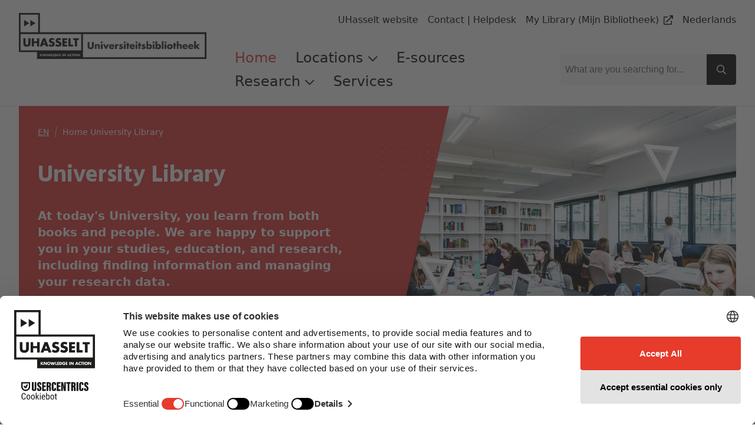

--- FILE ---
content_type: text/html; charset=utf-8
request_url: https://www.uhasselt.be/en/university-library
body_size: 94225
content:
<!DOCTYPE html>

<html lang="en">

<head prefix="og: http://ogp.me/ns#">
    
        <script src="https://web.cmp.usercentrics.eu/modules/autoblocker.js">
            </script>
    
    <script id="usercentrics-cmp" data-settings-id="0Ub36Mj3mp-yS8" data-language="en" async src="https://web.cmp.usercentrics.eu/ui/loader.js">
    </script>

    <!-- safelist: privacyButton -->
    
<meta charset="UTF-8">
<meta http-equiv="x-ua-compatible"
      content="ie=edge">
<meta name="viewport"
      content="width=device-width, initial-scale=1" />

<title>
    University Library - UHasselt
</title>

    <meta content="At today&#x27;s University, you learn from both books and people. We are happy to support you in your studies, education, and research, including finding information and managing your research data." name="description">

<link rel="canonical" href="https://www.uhasselt.be/en/university-library">

    <meta name="robots"
          content="noindex, nofollow">

<meta property="og:locale"
      content="en_US" />
<meta property="og:type"
      content="article" />
<meta property="og:url"
      content="https://www.uhasselt.be/en/university-library" />
<meta property="og:site_name"
      content="UHasselt" />
<meta property="og:title"
      content="University Library - UHasselt" />

    <meta property="og:description"
          content="At today&#x27;s University, you learn from both books and people. We are happy to support you in your studies, education, and research, including finding information and managing your research data." />

    <meta property="og:image"
          content="https://www.uhasselt.be/media/utjlnxn4/2de_moment_vernieuwde_bib_07.jpg?width=600&height=315" />
    <meta class="swiftype"
          name="image"
          data-type="enum"
          content="https://www.uhasselt.be/media/utjlnxn4/2de_moment_vernieuwde_bib_07.jpg?width=600&height=315" />
    <meta property="og:image:width"
          content="600" />
    <meta property="og:image:height"
          content="315" />

<meta name="twitter:card"
      content="summary_large_image">
<meta name="twitter:site"
      content="@uhasselt">
<meta name="twitter:title"
      content="University Library - UHasselt">

    <meta name="twitter:description"
          content="At today&#x27;s University, you learn from both books and people. We are happy to support you in your studies, education, and research, including finding information and managing your research data.">

    <meta name="twitter:image"
          content="https://www.uhasselt.be/media/utjlnxn4/2de_moment_vernieuwde_bib_07.jpg?width=1200&height=627">


    <link rel="icon" sizes="32x32" href="/media/ipqjpjbk/favicon_uhasselt.jpg?width=32&amp;height=32">
    <link rel="icon" sizes="57x57" href="/media/ipqjpjbk/favicon_uhasselt.jpg?width=57&amp;height=57">
    <link rel="icon" sizes="76x76" href="/media/ipqjpjbk/favicon_uhasselt.jpg?width=76&amp;height=76">
    <link rel="icon" sizes="96x96" href="/media/ipqjpjbk/favicon_uhasselt.jpg?width=96&amp;height=96">
    <link rel="icon" sizes="128x128" href="/media/ipqjpjbk/favicon_uhasselt.jpg?width=128&amp;height=128">
    <link rel="icon" sizes="192x192" href="/media/ipqjpjbk/favicon_uhasselt.jpg?width=192&amp;height=192">
    <link rel="icon" sizes="228x228" href="/media/ipqjpjbk/favicon_uhasselt.jpg?width=228&amp;height=228">
    <link rel="shortcut icon" sizes="196x196" href="/media/ipqjpjbk/favicon_uhasselt.jpg?width=196&amp;height=196">
    <link rel="apple-touch-icon" sizes="120x120" href="/media/ipqjpjbk/favicon_uhasselt.jpg?width=120&amp;height=120">
    <link rel="apple-touch-icon" sizes="152x152" href="/media/ipqjpjbk/favicon_uhasselt.jpg?width=152&amp;height=152">
    <link rel="apple-touch-icon" sizes="180x180" href="/media/ipqjpjbk/favicon_uhasselt.jpg?width=180&amp;height=180">


    <link rel="stylesheet" media="screen" href="/assets/css/styles.css?v=sld6sUzCcKtI_p0wDERz84CmJdGsWlKPmX0tgNEP3Mo">
    <link rel="stylesheet" media="print" href="/assets/css/print.css?v=PS_BEuBi6kzJgR-NURcCZTEGgye0s7TEDTEphHbM3mg">
    
        <!-- Google Tag Manager -->
        <script type="text/plain" data-usercentrics="Google Tag Manager">
            (function (w, d, s, l, i) {
                w[l] = w[l] || []; w[l].push({
                    'gtm.start':
                        new Date().getTime(), event: 'gtm.js'
                }); var f = d.getElementsByTagName(s)[0],
                    j = d.createElement(s), dl = l != 'dataLayer' ? '&l=' + l : ''; j.async = true; j.src =
                    'https://www.googletagmanager.com/gtm.js?id=' + i + dl; f.parentNode.insertBefore(j, f);
            })(window, document, 'script', 'dataLayer', 'GTM-MJGB79');</script>
        <!-- End Google Tag Manager -->

</head>

<body class="dt-institutehome did-1344 add-padding publiek">
    
        <!-- Google Tag Manager (noscript) -->
        <noscript>
            <iframe src="https://www.googletagmanager.com/ns.html?id=GTM-MJGB79"
                    height="0" width="0" style="display:none;visibility:hidden">
            </iframe>
        </noscript>
        <!-- End Google Tag Manager (noscript) -->


    



    <div id="uhasselt-page">
        

<div class="nav-desktop-wrapper">
    <nav class="nav-desktop uhasselt-container"
         id="nav-dekstop-search">
        <div class="nav-wrapper">
            <div class="logo-wrapper">
                <a class="logo"
                   href="/en/university-library">
                        <img src="/media/tmcjrgwg/u1.png"
                             alt="logo">
                </a>
            </div>
            <div class="type-utils-wrapper no-underline">
                <ul class="type-nav">
                </ul>

                <ul class="util-nav">
                        <li class="">
                            

    <a href="/en"
       class="link"
       aria-label="UHasselt website"
       title="UHasselt website"
       alt="UHasselt website"
            >
        
            <span class="text">UHasselt website</span>
        
        </a>

                        </li>
                        <li class="">
                            

    <a href="/en/university-library/contact-information"
       class="link"
       aria-label="Contact | Helpdesk"
       title="Contact | Helpdesk"
       alt="Contact | Helpdesk"
            >
        
            <span class="text">Contact | Helpdesk</span>
        
        </a>

                        </li>
                        <li class="">
                            

    <a href="https://anet.be/desktop/uhasselt/eusagn/E"
       class="link"
       aria-label="My Library (Mijn Bibliotheek)"
       title="My Library (Mijn Bibliotheek)"
       alt="My Library (Mijn Bibliotheek)"
     rel="noopener noreferrer"      target="_blank"     >
        
            <span class="text">My Library (Mijn Bibliotheek)</span>

    <span class="icon far fa-external-link"></span>
        
        </a>

                        </li>
                        <li class="">
                            

    <a href="/nl/universiteitsbibliotheek"
       class="link"
       aria-label="Nederlands"
       title="Nederlands"
       alt="Nederlands"
            >
        
            <span class="text">Nederlands</span>
        
        </a>

                        </li>
                </ul>
            </div>
            <div class="main-wrapper">
                <ul class="page-nav">
                            <li class="level-1 active">
                                <a href="/en/university-library">
                                    Home
                                </a>
                            </li>
                            <li class="level-1">
                                <input type="checkbox"
                                       id="page-nav-checkbox20298404"
                                       class="page-nav-checkbox">
                                <label for="page-nav-checkbox20298404"
                                       class="page-nav-label">
                                    Locations
                                    
    <span class="icon far fa-chevron-down fa-xs"></span>

                                </label>
                                <div class="page-nav-sub">
                                    <ul>
                                            <li class="level-2">
                                                <a href="/en/university-library/about-campus-library-diepenbeek">
                                                    
    <span class="icon fas fa-caret-right fa-xs"></span>
Campus Library
                                                </a>
                                            </li>
                                            <li class="level-2">
                                                <a href="/en/university-library/law-library-limburg">
                                                    
    <span class="icon fas fa-caret-right fa-xs"></span>
Law Library
                                                </a>
                                            </li>
                                    </ul>
                                </div>
                            </li>
                            <li class="level-1">
                                <a href="/en/university-library/e-sources">
                                    E-sources
                                </a>
                            </li>
                            <li class="level-1">
                                <input type="checkbox"
                                       id="page-nav-checkbox1248532"
                                       class="page-nav-checkbox">
                                <label for="page-nav-checkbox1248532"
                                       class="page-nav-label">
                                    Research
                                    
    <span class="icon far fa-chevron-down fa-xs"></span>

                                </label>
                                <div class="page-nav-sub">
                                    <ul>
                                            <li class="level-2">
                                                <a href="/en/university-library/research/publishing-open-access">
                                                    
    <span class="icon fas fa-caret-right fa-xs"></span>
Publishing &amp; Open Access
                                                </a>
                                            </li>
                                            <li class="level-2">
                                                <a href="/en/university-library/research/research-data-management">
                                                    
    <span class="icon fas fa-caret-right fa-xs"></span>
Research Data Management
                                                </a>
                                            </li>
                                            <li class="level-2">
                                                <a href="https://documentserver.uhasselt.be/" target="_blank">
                                                    
    <span class="icon fas fa-caret-right fa-xs"></span>
Document Server @ UHasselt
                                                </a>
                                            </li>
                                            <li class="level-2">
                                                <a href="https://www.uhasselt.be/en/research" target="_blank">
                                                    
    <span class="icon fas fa-caret-right fa-xs"></span>
Research @ UHasselt
                                                </a>
                                            </li>
                                    </ul>
                                </div>
                            </li>
                            <li class="level-1">
                                <a href="/en/university-library/support/services">
                                    Services
                                </a>
                            </li>

                </ul>
                

<div class="search-field">
    
<span class="form-input-wrapper ">
    <input type="text"
     name="q"      id="checkbox-5c1490099e0140cf9850715c7c2363b9"     placeholder="What are you searching for..."
    class="form-input st-default-search-input"
     
        >


    
    <span class="icon far fa-times form-input-error-icon"></span>


    
    <span class="icon far fa-check form-input-valid-icon"></span>

</span>


    
<button  class="button main-search-button st-search-show-outputs button-noframe" type="submit" title="Search button" >        <span>

    <span class="icon far fa-search"></span>
        </span>
</button>

</div>

            </div>

        </div>
    </nav>
</div>
<div class="nav-desktop-mobile">
    <a class="mobile-logo"
       href="/en/university-library">
            <img src="/media/tmcjrgwg/u1.png"
                 alt="logo">
    </a>
    <a id="nav-toggle-search"
       href="#nav-mobile">
        
    <span class="icon far fa-search"></span>

    </a>
</div>


        <div id="uhasselt-content" data-sticky-container>
            <div class="tpl-standard-page">
    
<script type="text/javascript" data-usercentrics="ignore">

    var rtime;
    var timeout = false;
    var delta = 200;

    // function
    function setImageSize() {
        const img = document.querySelector('.content-header .wrap-image .desktop-image img')
        if (img) {
            const imgSrc = img.src.replace(/&width=(.*)&height=(.*)/, '');
            const { width, height } = img.getClientRects()[0];
            img.src = `${imgSrc}&width=${width}&height=${height}`
        }
    }

    // function
    function onResize() {
        rtime = new Date();
        if (timeout === false) {
            timeout = true;
            setTimeout(resizeEnd, delta);
        }
    }

    function resizeEnd() {
        if (new Date() - rtime < delta) {
            setTimeout(resizeEnd, delta);
        } else {
            timeout = false;
            setImageSize();
        }
    }

    // on resize
    window.addEventListener('resize', onResize);

    window.addEventListener('load', (event) => {
        setImageSize();
    });

</script>

    <section class="content-header red hasimage">
        <div class="uhasselt-container">
            <div class="column has-image"
                 data-swiftype-index="true">
                
    <nav class="mol-breadcrumbs">
        <ol>
                <li>
                    

    <a href="/en"
       class="link"
       aria-label="EN"
       title="EN"
       alt="EN"
            >
        
            <span class="text">EN</span>
        
        </a>

    <span class="icon fal fa-slash fa-sm"></span>

                </li>
            <li>
                Home University Library
            </li>
        </ol>
    </nav>


                    <div data-swiftype-name="title"
                         data-swiftype-type="string">
                        
<h1 class="heading " id='anch-university-library'>University Library</h1>
                    </div>

        <div class="paragraph paragraph-intro">
            <p>At today's University, you learn from both books and people. We are happy to support you in your studies, education, and research, including finding information and managing your research data.</p>
        </div>
                    <div class="button-wrap">

<a  class="button button-black" href="/en/university-library/research/research-data-management" title="Research Data Management" >        <span>

    <span class="icon fas fa-forward"></span>
                <span class="text">
                    Research Data Management
                </span>
        </span>
</a>

<a  class="button button-white-border" href="/en/university-library/research/publishing-open-access" title="Publishing &amp; Open Access" >        <span>

    <span class="icon fas fa-angle-double-right"></span>
                <span class="text">
                    Publishing &amp; Open Access
                </span>
        </span>
</a>
                    </div>


            </div>
        </div>
            <div class="wrap-image">
                <picture class="picture desktop-image">
                    <img src="/media/utjlnxn4/2de_moment_vernieuwde_bib_07.jpg?width=960&amp;height=640"
                         alt="2De Moment Vernieuwde Bib 07 (2)"
                         class="desktop-slide"
                         loading="lazy" />
                </picture>
                <picture class="mobile-image">
                    <img src="/media/utjlnxn4/2de_moment_vernieuwde_bib_07.jpg?width=768&amp;height=568"
                         alt="2De Moment Vernieuwde Bib 07 (2)"
                         class="mobile-slide"
                         loading="lazy" />
                </picture>
                <span class="triangle1"></span>
                <span class="triangle2"></span>
            </div>
    </section>

    <div class="bg-gray-300 py-12">
        
    <div data-swiftype-index="true" data-swiftype-name="body" data-swiftype-type="text">

<div style="width: 60%;" class="c-bibSearchBox__center">
    <h2 class="heading">
        Search our digital and physical collections
    </h2>
    <script type="text/javascript" data-usercentrics="ignore" src="https://static-cdn.summon.serialssolutions.com/assets/runtime.da7541105b38b2fc7370.js?1756746355">
    </script>
    <script type="text/javascript" data-usercentrics="ignore" src="https://static-cdn.summon.serialssolutions.com/assets/boxWidget.ae46addb3f554fb4403e.js?1756746355">
    </script>
    <script type="text/javascript"
            data-usercentrics="ignore">
        summonWidget.box(
            {
                "id": "s3b10f1af1a673469240cc75ce8de1c9",
                "endpoint": "https://uha.summon.serialssolutions.com",
                "style": { "tagline": "#000", "links": "#000" },
                "params": {
                    "pn": 1,
                    "ho": true,
                    "include.ft.matches": "t",
                    "myinst": "",
                    "jt": "",
                    "l": "en",
                    "searchscope": ""
                }, "tagline_text": "",
                "searchbutton_text": "",
                "advanced_text": "Advanced search",
                "placeholder_text": "Find articles, books, journals and more",
                "advanced": true,
                "suggest": true,
                "tagline": false,
                "popup": true
            })
    </script>
    <div id="summonBoxContainers3b10f1af1a673469240cc75ce8de1c9"></div>
    <div class="c-bibSearchBox-info__container org-rte-block">
            <p>
                UHasselt Discovery conducts queries in <a href="/en/university-library/e-sources-list?Discoveryservice=available through uhasselt discovery service">
                    93
                    e-sources
                </a>. <a href="/en/university-library/e-sources-list?Discoveryservice=not available through uhasselt discovery service&amp;type=databases">
                    111
                    databases
                </a> are not included.
            </p>
    </div>
</div>
<script type="text/javascript"
        data-usercentrics="ignore">
    function checkElementLoaded() {
        const targetElement = document.querySelector('.summon-search-submit');

        if (targetElement) {
            targetElement.innerHTML = `<span class="icon far fa-search"></span>`;
            clearInterval(checkInterval);
        }
    }

    const checkInterval = setInterval(checkElementLoaded, 250);

    setTimeout(() => {
        clearInterval(checkInterval);
    }, 10000);

</script>
    </div>
    <div data-swiftype-index="true" data-swiftype-name="body" data-swiftype-type="text">
<div id="anch-170db1e2-ab42-43c5-8a50-36b44906e3fa"
     class="org-multi-column-block">
    <div class="uhasselt-container  ">

                <div class="column column-3">
                    <div class="card card-cta">
    <a href="/en/university-library/finding-and-using-scholarly-information" class="card-container">
            <div class="card-wrapper">
                
    <picture class="picture">
        <img class="picture-image"
             src="/media/lz4mdrvr/markus-winkler-afw1hht0nss-unsplash.jpg?width=720&amp;height=396"
             alt="Finding and using scholarly information"
         loading="lazy" />
    </picture>

            </div>

<h3 class="heading title" id='anch-finding-and-using-scholarly-information'>Finding and using scholarly information</h3>            <div class="information">

        <div class="paragraph">
            <p class="paragraph paragraph-intro">Do you ever find yourself pushing the boundaries of Google? Or do you want to learn more about systematic reviews? With this hands-on guide, you will elevate your (re)search skills to new heights in no time.</p>
<p>&nbsp;</p>
<p>&nbsp;</p>
        </div>
            </div>
            <div class="btn-wrapper">
                
<div  class="button button-red"  title="Tips &amp; tricks" >        <span>
                <span class="text">
                    Tips &amp; tricks
                </span>
        </span>
</div>

            </div>
    </a>
</div>




                    
    <div class="link-list link-list-items none">

<h3 class="heading " id='anch-frequently-used-e-sources'> Frequently used e-sources</h3>
        <ul class=" no-underline">
                        <li class="link-list-li ">
                            

    <a href="https://bib-proxy.uhasselt.be/login?url=https://webofknowledge.com"
       class="link"
       aria-label="Web of Science"
       title="Web of Science"
       alt="Web of Science"
     rel="noopener noreferrer"      target="_blank"     >
        
    <span class="icon fas fa-caret-right"></span>

            <span class="text">Web of Science</span>

    <span class="icon far fa-external-link"></span>
        
        </a>

                        </li>
                        <li class="link-list-li ">
                            

    <a href="https://pubmed.ncbi.nlm.nih.gov/?otool=ibehaulib"
       class="link"
       aria-label="Pubmed"
       title="Pubmed"
       alt="Pubmed"
     rel="noopener noreferrer"      target="_blank"     >
        
    <span class="icon fas fa-caret-right"></span>

            <span class="text">Pubmed</span>

    <span class="icon far fa-external-link"></span>
        
        </a>

                        </li>
                        <li class="link-list-li ">
                            

    <a href="https://documentserver.uhasselt.be/"
       class="link"
       aria-label="Document Server"
       title="Document Server"
       alt="Document Server"
     rel="noopener noreferrer"      target="_blank"     >
        
    <span class="icon fas fa-caret-right"></span>

            <span class="text">Document Server</span>

    <span class="icon far fa-external-link"></span>
        
        </a>

                        </li>
                        <li class="link-list-li ">
                            

    <a href="https://jura.kluwer.be/?idp=https://idp.uhasselt.be:443/idp/shibboleth"
       class="link"
       aria-label="Jura"
       title="Jura"
       alt="Jura"
     rel="noopener noreferrer"      target="_blank"     >
        
    <span class="icon fas fa-caret-right"></span>

            <span class="text">Jura</span>

    <span class="icon far fa-external-link"></span>
        
        </a>

                        </li>
                        <li class="link-list-li ">
                            

    <a href="https://pakket152.vandale.nl/"
       class="link"
       aria-label="Van Dale dictionaries (on campus)"
       title="Van Dale dictionaries (on campus)"
       alt="Van Dale dictionaries (on campus)"
     rel="noopener noreferrer"      target="_blank"     >
        
    <span class="icon fas fa-caret-right"></span>

            <span class="text">Van Dale dictionaries (on campus)</span>

    <span class="icon far fa-external-link"></span>
        
        </a>

                        </li>
                        <li class="link-list-li ">
                            

    <a href="https://bib-proxy.uhasselt.be/login?url=https://ovidsp.ovid.com/ovidweb.cgi?T=JS&amp;CSC=Y&amp;NEWS=n&amp;PAGE=main&amp;D=huaa18"
       class="link"
       aria-label="Human Anatomy Atlas"
       title="Human Anatomy Atlas"
       alt="Human Anatomy Atlas"
     rel="noopener noreferrer"      target="_blank"     >
        
    <span class="icon fas fa-caret-right"></span>

            <span class="text">Human Anatomy Atlas</span>

    <span class="icon far fa-external-link"></span>
        
        </a>

                        </li>
                        <li class="link-list-li ">
                            

    <a href="https://bib-proxy.uhasselt.be/login?url=https://ovidsp.ovid.com/ovidweb.cgi?T=JS&amp;CSC=Y&amp;NEWS=n&amp;PAGE=main&amp;D=musl18"
       class="link"
       aria-label="Muscle Premium"
       title="Muscle Premium"
       alt="Muscle Premium"
     rel="noopener noreferrer"      target="_blank"     >
        
    <span class="icon fas fa-caret-right"></span>

            <span class="text">Muscle Premium</span>

    <span class="icon far fa-external-link"></span>
        
        </a>

                        </li>
                        <li class="link-list-li ">
                            

    <a href="https://bib-proxy.uhasselt.be/login?url=https://jcr.clarivate.com"
       class="link"
       aria-label="Journal Citation Reports (Clarivate)"
       title="Journal Citation Reports (Clarivate)"
       alt="Journal Citation Reports (Clarivate)"
     rel="noopener noreferrer"      target="_blank"     >
        
    <span class="icon fas fa-caret-right"></span>

            <span class="text">Journal Citation Reports (Clarivate)</span>

    <span class="icon far fa-external-link"></span>
        
        </a>

                        </li>
                        <li class="link-list-li ">
                            

    <a href="https://bib-proxy.uhasselt.be/login?url=https://mathscinet.ams.org/mathscinet/"
       class="link"
       aria-label="MathSciNet"
       title="MathSciNet"
       alt="MathSciNet"
     rel="noopener noreferrer"      target="_blank"     >
        
    <span class="icon fas fa-caret-right"></span>

            <span class="text">MathSciNet</span>

    <span class="icon far fa-external-link"></span>
        
        </a>

                        </li>
                        <li class="link-list-li ">
                            

    <a href="https://sso.cas.org/sp/startSSO.ping?PartnerIdpId=https://idp.uhasselt.be:443/idp/shibboleth&amp;TargetResource=https://scifinder-n.cas.org/"
       class="link"
       aria-label="SciFinder-n"
       title="SciFinder-n"
       alt="SciFinder-n"
     rel="noopener noreferrer"      target="_blank"     >
        
    <span class="icon fas fa-caret-right"></span>

            <span class="text">SciFinder-n</span>

    <span class="icon far fa-external-link"></span>
        
        </a>

                        </li>
                        <li class="link-list-li ">
                            

    <a href="https://bib-proxy.uhasselt.be/login?url=https://search.ebscohost.com/login.aspx?authtype=ip,url,uid&amp;custid=s1121596&amp;groupid=main&amp;profile=ehost&amp;defaultdb=bvh"
       class="link"
       aria-label="Avery"
       title="Avery"
       alt="Avery"
     rel="noopener noreferrer"      target="_blank"     >
        
    <span class="icon fas fa-caret-right"></span>

            <span class="text">Avery</span>

    <span class="icon far fa-external-link"></span>
        
        </a>

                        </li>
                        <li class="link-list-li ">
                            

    <a href="http://bib-proxy.uhasselt.be/login?url=https://inspiration.detail.de"
       class="link"
       aria-label="DETAIL inspiration"
       title="DETAIL inspiration"
       alt="DETAIL inspiration"
     rel="noopener noreferrer"      target="_blank"     >
        
    <span class="icon fas fa-caret-right"></span>

            <span class="text">DETAIL inspiration</span>

    <span class="icon far fa-external-link"></span>
        
        </a>

                        </li>
        </ul>


<a  class="button button-black" href="/nl/universiteitsbibliotheek/e-bronnen" title="All e-sources" >        <span>

    <span class="icon fas fa-forward"></span>
                <span class="text">
                    All e-sources
                </span>
        </span>
</a>

    </div>


                    
    <div class="link-list link-list-items red">

<h3 class="heading " id='anch-popular'>Popular</h3>
        <ul class=" no-underline">
                        <li class="link-list-li ">
                            

    <a href="/en/university-library/about-campus-library-diepenbeek/book-a-group-work-room"
       class="link"
       aria-label="Book a group work room"
       title="Book a group work room"
       alt="Book a group work room"
            >
        
    <span class="icon fas fa-caret-right"></span>

            <span class="text">Book a group work room</span>
        
        </a>

                        </li>
                        <li class="link-list-li ">
                            

    <a href="/en/university-library/collection/renew-and-reserve-books#anch-c9b-borrow-renew-reserve"
       class="link"
       aria-label="Renew and reserve books (Campus Library)"
       title="Renew and reserve books (Campus Library)"
       alt="Renew and reserve books (Campus Library)"
            >
        
    <span class="icon fas fa-caret-right"></span>

            <span class="text">Renew and reserve books (Campus Library)</span>
        
        </a>

                        </li>
                        <li class="link-list-li ">
                            

    <a href="https://tl3ry3ge2c.search.serialssolutions.com/ejp/?libHash=TL3RY3GE2C#/?language=en-US"
       class="link"
       aria-label="A to Z-list of e-books and e-journals"
       title="A to Z-list of e-books and e-journals"
       alt="A to Z-list of e-books and e-journals"
     rel="noopener noreferrer"      target="_blank"     >
        
    <span class="icon fas fa-caret-right"></span>

            <span class="text">A to Z-list of e-books and e-journals</span>

    <span class="icon far fa-external-link"></span>
        
        </a>

                        </li>
                        <li class="link-list-li ">
                            

    <a href="https://documentserver.uhasselt.be/cris/explore/mastertheses"
       class="link"
       aria-label="Finding Master theses"
       title="Finding Master theses"
       alt="Finding Master theses"
     rel="noopener noreferrer"      target="_blank"     >
        
    <span class="icon fas fa-caret-right"></span>

            <span class="text">Finding Master theses</span>

    <span class="icon far fa-external-link"></span>
        
        </a>

                        </li>
                        <li class="link-list-li ">
                            

    <a href="/en/university-library/finding-and-using-scholarly-information/overview-of-ai-driven-research-tools"
       class="link"
       aria-label="Overview of AI-driven research tools"
       title="Overview of AI-driven research tools"
       alt="Overview of AI-driven research tools"
            >
        
    <span class="icon fas fa-caret-right"></span>

            <span class="text">Overview of AI-driven research tools</span>
        
        </a>

                        </li>
                        <li class="link-list-li ">
                            

    <a href="/en/university-library/collection/remote-access"
       class="link"
       aria-label="Remote access"
       title="Remote access"
       alt="Remote access"
            >
        
    <span class="icon fas fa-caret-right"></span>

            <span class="text">Remote access</span>
        
        </a>

                        </li>
                        <li class="link-list-li ">
                            

    <a href="https://www.uhasselt.be/en/info-for/current-students/facilities-and-services/printing-service"
       class="link"
       aria-label="Print-Copy-Scan"
       title="Print-Copy-Scan"
       alt="Print-Copy-Scan"
     rel="noopener noreferrer"      target="_blank"     >
        
    <span class="icon fas fa-caret-right"></span>

            <span class="text">Print-Copy-Scan</span>

    <span class="icon far fa-external-link"></span>
        
        </a>

                        </li>
                        <li class="link-list-li ">
                            

    <a href="https://webprint.uhasselt.be/user"
       class="link"
       aria-label="Printing from your own device | Papercut"
       title="Printing from your own device | Papercut"
       alt="Printing from your own device | Papercut"
     rel="noopener noreferrer"         >
        
    <span class="icon fas fa-caret-right"></span>

            <span class="text">Printing from your own device | Papercut</span>

    <span class="icon far fa-external-link"></span>
        
        </a>

                        </li>
                        <li class="link-list-li ">
                            

    <a href="/en/university-library/support/reader-pass-municipal-library-hasselt-limburg-bibliotheek-hasselt-limburg"
       class="link"
       aria-label="Request reader pass Bibliotheek Hasselt Limburg"
       title="Request reader pass Bibliotheek Hasselt Limburg"
       alt="Request reader pass Bibliotheek Hasselt Limburg"
            >
        
    <span class="icon fas fa-caret-right"></span>

            <span class="text">Request reader pass Bibliotheek Hasselt Limburg</span>
        
        </a>

                        </li>
                        <li class="link-list-li ">
                            

    <a href="/en/university-library/collection/request-grammarly-premium-account"
       class="link"
       aria-label="Request Grammarly premium account"
       title="Request Grammarly premium account"
       alt="Request Grammarly premium account"
            >
        
    <span class="icon fas fa-caret-right"></span>

            <span class="text">Request Grammarly premium account</span>
        
        </a>

                        </li>
                        <li class="link-list-li ">
                            

    <a href="/en/university-library/support/access-to-e-teaching-platforms"
       class="link"
       aria-label="Access to E-teaching platforms (&#x27;Bordboeken&#x27;)"
       title="Access to E-teaching platforms (&#x27;Bordboeken&#x27;)"
       alt="Access to E-teaching platforms (&#x27;Bordboeken&#x27;)"
            >
        
    <span class="icon fas fa-caret-right"></span>

            <span class="text">Access to E-teaching platforms (&#x27;Bordboeken&#x27;)</span>
        
        </a>

                        </li>
                        <li class="link-list-li ">
                            

    <a href="/media/5vfhzjxj/first-aid-with-ict-issues.pdf"
       class="link"
       aria-label="First Aid with ICT issues"
       title="First Aid with ICT issues"
       alt="First Aid with ICT issues"
         target="_blank"     >
        
    <span class="icon fas fa-caret-right"></span>

            <span class="text">First Aid with ICT issues</span>
        
        </a>

                        </li>
                        <li class="link-list-li ">
                            

    <a href="https://www.uhasselt.be/en/info-for/current-students/facilities-and-services/network-and-wifi"
       class="link"
       aria-label="Network and wifi"
       title="Network and wifi"
       alt="Network and wifi"
     rel="noopener noreferrer"      target="_blank"     >
        
    <span class="icon fas fa-caret-right"></span>

            <span class="text">Network and wifi</span>

    <span class="icon far fa-external-link"></span>
        
        </a>

                        </li>
        </ul>


<a  class="button button-black" href="/en/university-library/contact-information" title="Reach out to us!" >        <span>

    <span class="icon fas fa-forward"></span>
                <span class="text">
                    Reach out to us!
                </span>
        </span>
</a>

    </div>


                </div>
    </div>
</div>
    </div>
    <div data-swiftype-index="true" data-swiftype-name="body" data-swiftype-type="text">
<div id="anch-53c-in-the-spotlight"
     class="org-multi-column-block">
    <div class="uhasselt-container  ">

<h2 class="heading " id='anch-in-the-spotlight'>In the spotlight</h2>                <div class="column column-4">
                    <div class="card card-tag">
    <a href="/en/university-library/in-the-spotlight/quick-guide-for-new-doctoral-students-staff" class="card-container">
            <div class="card-wrapper">
                
    <picture class="picture">
        <img class="picture-image"
             src="/media/gaubuqym/18_03_26_vernieuwde_bibliotheek_34.jpg?width=720&amp;height=396"
             alt="18 03 26 Vernieuwde Bibliotheek 34"
         loading="lazy" />
    </picture>


<span  class="tag  ">Info</span>            </div>

<h3 class="heading title" id='anch-quick-guide-for-new-doctoral-students-staff'>Quick guide for new (doctoral) students & staff</h3>            <div class="information">
                    <div class="info-row">
                        <div>
                            
    <span class="icon fal fa-calendar-alt fa-fw"></span>

                        </div>
                        <span class="text">
                            01 September 2024
                        </span>
                    </div>
            </div>
            <div class="btn-wrapper">
                
<div  class="button "  title="Quick guide for new (doctoral) students &amp; staff" >        <span>
                <span class="text">
                    Quick guide for new (doctoral) students &amp; staff
                </span>
        </span>
</div>

            </div>
    </a>
</div>




                    <div class="card card-tag">
    <a href="/en/university-library/in-the-spotlight/easy-access-to-journal-articles-with-libkey-nomad" class="card-container">
            <div class="card-wrapper">
                
    <picture class="picture">
        <img class="picture-image"
             src="/media/sgxfbg0w/libkey_nomad_1500.png?width=720&amp;height=396"
             alt="Libkey Nomad 1500"
         loading="lazy" />
    </picture>


<span  class="tag  ">Tools</span>            </div>

<h3 class="heading title" id='anch-pro-tip-install-libkey-nomad'>Pro tip: Install Libkey Nomad</h3>            <div class="information">
                    <div class="info-row">
                        <div>
                            
    <span class="icon fal fa-calendar-alt fa-fw"></span>

                        </div>
                        <span class="text">
                            06 October 2023
                        </span>
                    </div>
            </div>
            <div class="btn-wrapper">
                
<div  class="button "  title="Read more" >        <span>
                <span class="text">
                    Read more
                </span>
        </span>
</div>

            </div>
    </a>
</div>




                    <div class="card card-tag">
    <a href="/en/university-library/in-the-spotlight/key-digital-collections-databases-added-in-2025" class="card-container">
            <div class="card-wrapper">
                
    <picture class="picture">
        <img class="picture-image"
             src="/media/vvll20kd/growtika-zfvyuv8l7wu-unsplash.jpg?width=720&amp;height=396"
             alt="Photo by &lt;a href=&quot;https://unsplash.com/@growtika?utm_content=creditCopyText&amp;utm_medium=referral&amp;utm_source=unsplash&quot;&gt;Growtika&lt;/a&gt; on &lt;a href=&quot;https://unsplash.com/photos/a-group-of-blue-boxes-ZfVyuV8l7WU?utm_content=creditCopyText&amp;utm_medium=referral&amp;utm_source=unsplash&quot;&gt;Unsplash&lt;/a&gt;"
         loading="lazy" />
    </picture>


<span  class="tag  ">E-resources</span>            </div>

<h3 class="heading title" id='anch-key-digital-collections-databases-added-in-2025'>Key digital collections & databases added in 2025</h3>            <div class="information">
                    <div class="info-row">
                        <div>
                            
    <span class="icon fal fa-calendar-alt fa-fw"></span>

                        </div>
                        <span class="text">
                            22 January 2025
                        </span>
                    </div>
            </div>
            <div class="btn-wrapper">
                
<div  class="button "  title="Read more" >        <span>
                <span class="text">
                    Read more
                </span>
        </span>
</div>

            </div>
    </a>
</div>




                    <div class="card card-tag">
    <a href="/en/university-library/in-the-spotlight/membership-bibliotheek-hasselt-limburg" class="card-container">
            <div class="card-wrapper">
                
    <picture class="picture">
        <img class="picture-image"
             src="/media/ixhmp1sx/logo_bhl.png?rxy=0.6905077915579327,0.4462178494770065&amp;width=720&amp;height=396"
             alt="Logo Bhl (1)"
         loading="lazy" />
    </picture>


<span  class="tag  ">News</span>            </div>

<h3 class="heading title" id='anch-membership-bibliotheek-hasselt-limburg'>Membership Bibliotheek Hasselt Limburg</h3>            <div class="information">
                    <div class="info-row">
                        <div>
                            
    <span class="icon fal fa-calendar-alt fa-fw"></span>

                        </div>
                        <span class="text">
                            01 September 2024
                        </span>
                    </div>
            </div>
            <div class="btn-wrapper">
                
<div  class="button "  title="Read more" >        <span>
                <span class="text">
                    Read more
                </span>
        </span>
</div>

            </div>
    </a>
        <div class="extra-link">
            

    <a href="/en/university-library/in-the-spotlight"
       class="link"
       aria-label="All &#x27;In the spotlight&#x27;-items"
       title="All &#x27;In the spotlight&#x27;-items"
       alt="All &#x27;In the spotlight&#x27;-items"
            >
        
            <span class="text">All &#x27;In the spotlight&#x27;-items</span>

    <span class="icon fas fa-angle-double-right"></span>
        
        </a>

        </div>
</div>




                </div>
    </div>
</div>
    </div>
    <div data-swiftype-index="true" data-swiftype-name="body" data-swiftype-type="text">
<div id="anch-cc4165d3-9204-41ef-8209-c856a4f30b3d"
     class="org-multi-column-block">
    <div class="uhasselt-container  ">

                <div class="column column-3-6-3-3">
                    
<section class="org-rte-block">
    <div id="react_0HNILOAH09AEI"><span><h2 class="heading">Opening hours &amp; closure</h2></span><div class="c-locationComponent__container"><div class="c-locationComponent-hours__container"><div class="c-openingHours__container"><p class="c-openingHours-title">Campus Library | Diepenbeek</p><div class="c-openingHours-today"><i class="c-openingHours-today-icon icon fas fa-clock"></i><div class="c-openingHours-today-text__container"><p><strong>Today<!-- -->: </strong></p><div class="c-openingHours-today-items__container"><p><strong></strong></p><p class="c-opingHours-hide-mobile"><strong></strong></p><p><strong></strong></p></div></div></div><div class="c-openingHours-week__container"><button class="c-openingHours-week-button"><i class="icon fas fa-chevron-left"></i></button><p class="c-openingHours-week-text">12/01/2026 - 18/01/2026</p><button class="c-openingHours-week-button"><i class="icon fas fa-chevron-right"></i></button></div><div class=""><div class="c-openingHours-item__container"><p class="c-openingHours-item__day">Monday</p><div class="c-openingHours-item-hours__container"><div class="c-openingHours-item-hours"><p>08.00<!-- --> - <!-- -->21.45</p></div></div></div><div class="c-openingHours-item__container"><p class="c-openingHours-item__day">Tuesday</p><div class="c-openingHours-item-hours__container"><div class="c-openingHours-item-hours"><p>08.00<!-- --> - <!-- -->21.45</p></div></div></div><div class="c-openingHours-item__container"><p class="c-openingHours-item__day">Wednesday</p><div class="c-openingHours-item-hours__container"><div class="c-openingHours-item-hours"><p>08.00<!-- --> - <!-- -->21.45</p></div></div></div><div class="c-openingHours-item__container"><p class="c-openingHours-item__day">Thursday</p><div class="c-openingHours-item-hours__container"><div class="c-openingHours-item-hours"><p>08.00<!-- --> - <!-- -->21.45</p></div></div></div><div class="c-openingHours-item__container"><p class="c-openingHours-item__day">Friday</p><div class="c-openingHours-item-hours__container"><div class="c-openingHours-item-hours"><p>08.00<!-- --> - <!-- -->21.45</p></div></div></div><div class="c-openingHours-item__container"><p class="c-openingHours-item__day">Saturday</p><div class="c-openingHours-item-hours__container"><div class="c-openingHours-item-hours"><p>09.00<!-- --> - <!-- -->17.00</p></div></div></div><div class="c-openingHours-item__container"><p class="c-openingHours-item__day">Sunday</p><div class="c-openingHours-item-hours__container"><div class="c-openingHours-item-hours"><p>Closed</p></div></div></div></div></div><div class="c-openingHours__container"><p class="c-openingHours-title">Law Library Limburg | Hasselt</p><div class="c-openingHours-today"><i class="c-openingHours-today-icon icon fas fa-clock"></i><div class="c-openingHours-today-text__container"><p><strong>Today<!-- -->: </strong></p><div class="c-openingHours-today-items__container"><p><strong></strong></p><p class="c-opingHours-hide-mobile"><strong></strong></p><p><strong></strong></p></div></div></div><div class="c-openingHours-week__container"><button class="c-openingHours-week-button"><i class="icon fas fa-chevron-left"></i></button><p class="c-openingHours-week-text">12/01/2026 - 18/01/2026</p><button class="c-openingHours-week-button"><i class="icon fas fa-chevron-right"></i></button></div><div class=""><div class="c-openingHours-item__container"><p class="c-openingHours-item__day">Monday</p><div class="c-openingHours-item-hours__container"><div class="c-openingHours-item-hours"><p>08.30<!-- --> - <!-- -->18.00</p></div></div></div><div class="c-openingHours-item__container"><p class="c-openingHours-item__day">Tuesday</p><div class="c-openingHours-item-hours__container"><div class="c-openingHours-item-hours"><p>08.30<!-- --> - <!-- -->18.00</p></div></div></div><div class="c-openingHours-item__container"><p class="c-openingHours-item__day">Wednesday</p><div class="c-openingHours-item-hours__container"><div class="c-openingHours-item-hours"><p>08.30<!-- --> - <!-- -->18.00</p></div></div></div><div class="c-openingHours-item__container"><p class="c-openingHours-item__day">Thursday</p><div class="c-openingHours-item-hours__container"><div class="c-openingHours-item-hours"><p>08.30<!-- --> - <!-- -->18.00</p></div></div></div><div class="c-openingHours-item__container"><p class="c-openingHours-item__day">Friday</p><div class="c-openingHours-item-hours__container"><div class="c-openingHours-item-hours"><p>09.00<!-- --> - <!-- -->17.00</p></div></div></div><div class="c-openingHours-item__container"><p class="c-openingHours-item__day">Saturday</p><div class="c-openingHours-item-hours__container"><div class="c-openingHours-item-hours"><p>09.00<!-- --> - <!-- -->17.00</p></div></div></div><div class="c-openingHours-item__container"><p class="c-openingHours-item__day">Sunday</p><div class="c-openingHours-item-hours__container"><div class="c-openingHours-item-hours"><p>Closed</p></div></div></div></div></div></div></div></div>
</section>

                    <div class="card card-cta">
    <a href="/en/university-library/news-ubib/2025-12-05-new-a-t-architecture-publishers-online-platform" class="card-container">
            <div class="card-wrapper">
                
    <picture class="picture">
        <img class="picture-image"
             src="/media/kvxfjq4w/scrnli_q8wt5986ala8w9.png?width=720&amp;height=396"
             alt="Scrnli Q8wt5986ala8w9"
         loading="lazy" />
    </picture>

            </div>

<h3 class="heading title" id='anch-2025-12-05-new-a-t-architecture-publishers-online-platform'>2025-12-05: New: A+T Architecture Publishers Online Platform</h3>            <div class="information">

        <div class="paragraph">
            <p>Discover the&nbsp;<strong>A+T platform</strong>: a rich digital library featuring leading architecture books, thematic magazines, and project analyses from&nbsp;<em>a+t architecture publishers</em>.</p>
        </div>
            </div>
            <div class="btn-wrapper">
                
<div  class="button button-red"  title="Read more" >        <span>
                <span class="text">
                    Read more
                </span>
        </span>
</div>

            </div>
    </a>
        <div class="extra-link">
            

    <a href="/en/university-library/news-ubib"
       class="link"
       aria-label="All news items"
       title="All news items"
       alt="All news items"
            >
        
            <span class="text">All news items</span>

    <span class="icon fas fa-angle-double-right"></span>
        
        </a>

        </div>
</div>




                    <div class="card card-cta">
    <a href="/en/university-library/news-ubib/2026-01-09-access-to-cotan-documentation-ends-from-9-january-2026" class="card-container">
            <div class="card-wrapper">
                
    <picture class="picture">
        <img class="picture-image"
             src="/media/cxdfwrga/nip_cotan_documentatie_logo_w1320.png?width=720&amp;height=396"
             alt="Nip Cotan Documentatie Logo W1320"
         loading="lazy" />
    </picture>

            </div>

<h3 class="heading title" id='anch-2026-01-09-access-to-cotan-documentation-ends-from-9-january-2026'>2026-01-09: Access to COTAN documentation ends from 9 January 2026</h3>            <div class="information">

        <div class="paragraph">
            <p>From 9 January 2026, UHasselt will no longer hold a licence for the COTAN test documentation.</p>
<p>&nbsp;</p>
        </div>
            </div>
            <div class="btn-wrapper">
                
<div  class="button button-red"  title="Read more" >        <span>
                <span class="text">
                    Read more
                </span>
        </span>
</div>

            </div>
    </a>
        <div class="extra-link">
            

    <a href="/en/university-library/news-ubib"
       class="link"
       aria-label="All news items"
       title="All news items"
       alt="All news items"
            >
        
            <span class="text">All news items</span>

    <span class="icon fas fa-angle-double-right"></span>
        
        </a>

        </div>
</div>




                </div>
    </div>
</div>
    </div>

    </div>
</div>
        </div>

        <div class="c-page-utils">
    
<div class="back-to-top">
    <a href="#top"
       title="top">
        
    <span class="icon far fa-arrow-to-top"></span>

    </a>
</div>

</div>

<section class="footer">
    <div class="uhasselt-container">
            <div class="footer-top">
                        <div class="footer-column ">
                            
    <div class="link-list  gray">

<h3 class="heading " id='anch-collection'>Collection</h3>
        <ul class=" no-underline">
                        <li class="link-list-li ">
                            

    <a href="/en/university-library/e-sources"
       class="link"
       aria-label="E-sources"
       title="E-sources"
       alt="E-sources"
            >
        
    <span class="icon fas fa-caret-right"></span>

            <span class="text">E-sources</span>

        
        </a>

                        </li>
                    <div class="link-bottom-line"></div>
                        <li class="link-list-li ">
                            

    <a href="/en/university-library/finding-and-using-scholarly-information/practical-guidelines-and-manuals"
       class="link"
       aria-label="Practical guidelines and manuals"
       title="Practical guidelines and manuals"
       alt="Practical guidelines and manuals"
            >
        
    <span class="icon fas fa-caret-right"></span>

            <span class="text">Practical guidelines and manuals</span>

        
        </a>

                        </li>
                    <div class="link-bottom-line"></div>
                        <li class="link-list-li ">
                            

    <a href="/en/university-library/collection/remote-access"
       class="link"
       aria-label="Remote access"
       title="Remote access"
       alt="Remote access"
            >
        
    <span class="icon fas fa-caret-right"></span>

            <span class="text">Remote access</span>

        
        </a>

                        </li>
                    <div class="link-bottom-line"></div>
                        <li class="link-list-li ">
                            

    <a href="/en/university-library/collection/order-procedure-for-books"
       class="link"
       aria-label="Order procedure for books"
       title="Order procedure for books"
       alt="Order procedure for books"
            >
        
    <span class="icon fas fa-caret-right"></span>

            <span class="text">Order procedure for books</span>

        
        </a>

                        </li>
                    <div class="link-bottom-line"></div>
                        <li class="link-list-li ">
                            

    <a href="/en/university-library/collection/acquisition-of-e-resources"
       class="link"
       aria-label="Acquisition of e-resources"
       title="Acquisition of e-resources"
       alt="Acquisition of e-resources"
            >
        
    <span class="icon fas fa-caret-right"></span>

            <span class="text">Acquisition of e-resources</span>

        
        </a>

                        </li>
                    <div class="link-bottom-line"></div>
                        <li class="link-list-li ">
                            

    <a href="/en/university-library/about-campus-library-diepenbeek"
       class="link"
       aria-label="Renew and reserve books (Campus Library)"
       title="Renew and reserve books (Campus Library)"
       alt="Renew and reserve books (Campus Library)"
            >
        
    <span class="icon fas fa-caret-right"></span>

            <span class="text">Renew and reserve books (Campus Library)</span>

        
        </a>

                        </li>
                    <div class="link-bottom-line"></div>
                        <li class="link-list-li ">
                            

    <a href="https://anet.be/env/desktopuhasselte"
       class="link"
       aria-label="Anet catalogue"
       title="Anet catalogue"
       alt="Anet catalogue"
     rel="noopener noreferrer"      target="_blank"     >
        
    <span class="icon fas fa-caret-right"></span>

            <span class="text">Anet catalogue</span>

    <span class="icon far fa-external-link"></span>
        
        </a>

                        </li>
                    <div class="link-bottom-line"></div>
                        <li class="link-list-li ">
                            

    <a href="https://anet.be/awlijst/2025-12/UHasselt/"
       class="link"
       aria-label="Recent acquisitions (books)"
       title="Recent acquisitions (books)"
       alt="Recent acquisitions (books)"
     rel="noopener noreferrer"      target="_blank"     >
        
    <span class="icon fas fa-caret-right"></span>

            <span class="text">Recent acquisitions (books)</span>

    <span class="icon far fa-external-link"></span>
        
        </a>

                        </li>
                    <div class="link-bottom-line"></div>
        </ul>


    </div>


                        </div>
                        <div class="footer-column ">
                            
    <div class="link-list  gray">

<h3 class="heading " id='anch-support'>Support</h3>
        <ul class=" no-underline">
                        <li class="link-list-li ">
                            

    <a href="/en/university-library/contact-information"
       class="link"
       aria-label="Helpdesk"
       title="Helpdesk"
       alt="Helpdesk"
            >
        
    <span class="icon fas fa-caret-right"></span>

            <span class="text">Helpdesk</span>

        
        </a>

                        </li>
                    <div class="link-bottom-line"></div>
                        <li class="link-list-li ">
                            

    <a href="/en/university-library/research/publishing-open-access"
       class="link"
       aria-label="Publishing &amp; Open Access"
       title="Publishing &amp; Open Access"
       alt="Publishing &amp; Open Access"
            >
        
    <span class="icon fas fa-caret-right"></span>

            <span class="text">Publishing &amp; Open Access</span>

        
        </a>

                        </li>
                    <div class="link-bottom-line"></div>
                        <li class="link-list-li ">
                            

    <a href="/en/university-library/research/research-data-management"
       class="link"
       aria-label="Research Data Management"
       title="Research Data Management"
       alt="Research Data Management"
            >
        
    <span class="icon fas fa-caret-right"></span>

            <span class="text">Research Data Management</span>

        
        </a>

                        </li>
                    <div class="link-bottom-line"></div>
                        <li class="link-list-li ">
                            

    <a href="/en/university-library/research/publishing-open-access/copyright"
       class="link"
       aria-label="Copyright"
       title="Copyright"
       alt="Copyright"
            >
        
    <span class="icon fas fa-caret-right"></span>

            <span class="text">Copyright</span>

        
        </a>

                        </li>
                    <div class="link-bottom-line"></div>
                        <li class="link-list-li ">
                            

    <a href="/en/university-library/support/academic-heritage"
       class="link"
       aria-label="Academic heritage"
       title="Academic heritage"
       alt="Academic heritage"
            >
        
    <span class="icon fas fa-caret-right"></span>

            <span class="text">Academic heritage</span>

        
        </a>

                        </li>
                    <div class="link-bottom-line"></div>
                        <li class="link-list-li ">
                            

    <a href="/en/university-library/finding-and-using-scholarly-information"
       class="link"
       aria-label="Finding scholarly information"
       title="Finding scholarly information"
       alt="Finding scholarly information"
            >
        
    <span class="icon fas fa-caret-right"></span>

            <span class="text">Finding scholarly information</span>

        
        </a>

                        </li>
                    <div class="link-bottom-line"></div>
                        <li class="link-list-li ">
                            

    <a href="/en/university-library/support/academic-heritage"
       class="link"
       aria-label="Academic heritage"
       title="Academic heritage"
       alt="Academic heritage"
            >
        
    <span class="icon fas fa-caret-right"></span>

            <span class="text">Academic heritage</span>

        
        </a>

                        </li>
                    <div class="link-bottom-line"></div>
        </ul>


    </div>


                        </div>
                        <div class="footer-column ">
                            
    <div class="link-list  gray">

<h3 class="heading " id='anch-practical'>Practical</h3>
        <ul class=" no-underline">
                        <li class="link-list-li ">
                            

    <a href="/en/university-library/about-campus-library-diepenbeek"
       class="link"
       aria-label="About Campus Library Diepenbeek"
       title="About Campus Library Diepenbeek"
       alt="About Campus Library Diepenbeek"
            >
        
    <span class="icon fas fa-caret-right"></span>

            <span class="text">About Campus Library Diepenbeek</span>

        
        </a>

                        </li>
                    <div class="link-bottom-line"></div>
                        <li class="link-list-li ">
                            

    <a href="/en/university-library/law-library-limburg/about-law-library-limburg"
       class="link"
       aria-label="About Law Library Limburg"
       title="About Law Library Limburg"
       alt="About Law Library Limburg"
            >
        
    <span class="icon fas fa-caret-right"></span>

            <span class="text">About Law Library Limburg</span>

        
        </a>

                        </li>
                    <div class="link-bottom-line"></div>
                        <li class="link-list-li ">
                            

    <a href="/en/university-library/collection/access-to-partner-libraries"
       class="link"
       aria-label="Access to partner libraries"
       title="Access to partner libraries"
       alt="Access to partner libraries"
            >
        
    <span class="icon fas fa-caret-right"></span>

            <span class="text">Access to partner libraries</span>

        
        </a>

                        </li>
                    <div class="link-bottom-line"></div>
                        <li class="link-list-li ">
                            

    <a href="/en/university-library/collection/request-books-articles-from-other-libraries"
       class="link"
       aria-label="Request books | articles from other libraries"
       title="Request books | articles from other libraries"
       alt="Request books | articles from other libraries"
            >
        
    <span class="icon fas fa-caret-right"></span>

            <span class="text">Request books | articles from other libraries</span>

        
        </a>

                        </li>
                    <div class="link-bottom-line"></div>
                        <li class="link-list-li ">
                            

    <a href="/en/university-library/support/services"
       class="link"
       aria-label="Services"
       title="Services"
       alt="Services"
            >
        
    <span class="icon fas fa-caret-right"></span>

            <span class="text">Services</span>

        
        </a>

                        </li>
                    <div class="link-bottom-line"></div>
                        <li class="link-list-li ">
                            

    <a href="/en/university-library/support/quick-guide-for-new-doctoral-students-staff"
       class="link"
       aria-label="Library Information for new readers"
       title="Library Information for new readers"
       alt="Library Information for new readers"
            >
        
    <span class="icon fas fa-caret-right"></span>

            <span class="text">Library Information for new readers</span>

        
        </a>

                        </li>
                    <div class="link-bottom-line"></div>
        </ul>


    </div>



<h3 class="heading social-title" id='anch-social-media'>Social Media</h3>
    <ul class="social horizontal">
            <li>
                <a href="https://www.facebook.com/ubhasselt/" 
                aria-label="Facebook" 
                target="_blank"
                rel="noopener noreferrer">
                    
    <span class="icon fab fa-facebook fa-lg"></span>

                </a>
            </li>
    </ul>
                        </div>
            </div>

        <div class="footer-bottom">
            <div class="footer-column first-col">
                <ul class="privacy"
                    data-reset-text="Reset cookies">
                    <li>
                        &copy; 2026 UHasselt
                    </li>
                            <li>
                                

    <a href="https://www.uhasselt.be/en/terms-of-use-privacy"
       class="link"
       aria-label="Terms of use &amp; Privacy"
       title="Terms of use &amp; Privacy"
       alt="Terms of use &amp; Privacy"
     rel="noopener noreferrer"         >
        
            <span class="text">Terms of use &amp; Privacy</span>

    <span class="icon far fa-external-link"></span>
        
        </a>

                            </li>
                    <li>
                        <a href="https://www.uhasselt.be/umbraco/#/content/content/edit/116207" target="_blank">
                            <span class="icon far fa-edit"></span>
                        </a>
                    </li>
                </ul>
            </div>
            <div class="footer-column second-col no-underline">
                    <ul class="language">
                            <li class="active">
                                

    <a href="/en/university-library"
       class="link"
       aria-label="English"
       title="English"
       alt="English"
            >
        
            <span class="text">English</span>
        
        </a>

                            </li>
                            <li>
                                

    <a href="/nl/universiteitsbibliotheek"
       class="link"
       aria-label="Nederlands"
       title="Nederlands"
       alt="Nederlands"
            >
        
            <span class="text">Nederlands</span>
        
        </a>

                            </li>
                    </ul>
            </div>
        </div>
    </div>
</section>


    </div>

    <nav id="nav-mobile-sticky">
    <div class="nav-mobile-sticky-inner">
        <!-- Toggle -->
        <a id="nav-mobile-toggle"
           href="#nav-mobile">
            
    <span class="icon far fa-bars"></span>

            <span class="text">
                Menu
            </span>
        </a>
    </div>
</nav>
<nav id="nav-mobile"
     class="mm-menu hidden"
     data-title="Menu"
     data-searchurl=""
     data-placeholder="Search">
    <ul>
        

<div class="search-field">
    
<span class="form-input-wrapper ">
    <input type="text"
     name="q"      id="checkbox-32334f7a74204a0a8e191b99ca6b732c"     placeholder="What are you searching for..."
    class="form-input st-default-search-input"
     
        >


    
    <span class="icon far fa-times form-input-error-icon"></span>


    
    <span class="icon far fa-check form-input-valid-icon"></span>

</span>


    
<button  class="button main-search-button st-search-show-outputs button-noframe" type="submit" title="Search button" >        <span>

    <span class="icon far fa-search"></span>
        </span>
</button>

</div>

            <li class="active">
                    <a href="/en/university-library"
                       title="Home">
                        Home
                    </a>
            </li>
            <li class="">
                    <span>
                        Locations
                    </span>
                    <ul>
                            <li class="">
                                <a href="/en/university-library/about-campus-library-diepenbeek" title="Campus Library">
                                    Campus Library
                                </a>
                            </li>
                            <li class="">
                                <a href="/en/university-library/law-library-limburg" title="Law Library">
                                    Law Library
                                </a>
                            </li>
                    </ul>
            </li>
            <li class="">
                    <a href="/en/university-library/e-sources"
                       title="E-sources">
                        E-sources
                    </a>
            </li>
            <li class="">
                    <span>
                        Research
                    </span>
                    <ul>
                            <li class="">
                                <a href="/en/university-library/research/publishing-open-access" title="Publishing &amp; Open Access">
                                    Publishing &amp; Open Access
                                </a>
                            </li>
                            <li class="">
                                <a href="/en/university-library/research/research-data-management" title="Research Data Management">
                                    Research Data Management
                                </a>
                            </li>
                            <li class="">
                                <a href="https://documentserver.uhasselt.be/" title="Document Server @ UHasselt" target="_blank">
                                    Document Server @ UHasselt
                                </a>
                            </li>
                            <li class="">
                                <a href="https://www.uhasselt.be/en/research" title="Research @ UHasselt" target="_blank">
                                    Research @ UHasselt
                                </a>
                            </li>
                    </ul>
            </li>
            <li class="">
                    <a href="/en/university-library/support/services"
                       title="Services">
                        Services
                    </a>
            </li>
            <ul class="mobile-language">
                    <li class="active">
                        

    <a href="/en/university-library"
       class="link"
       aria-label="University Library"
       title="University Library"
       alt="University Library"
            >
        
            <span class="text">English</span>
        
        </a>

                    </li>
                    <li>
                        

    <a href="/nl/universiteitsbibliotheek"
       class="link"
       aria-label="Universiteitsbibliotheek"
       title="Universiteitsbibliotheek"
       alt="Universiteitsbibliotheek"
            >
        
            <span class="text">Nederlands</span>
        
        </a>

                    </li>
            </ul>
        <ul class="mobile-utils">
                <li class="mm-listitem">
                    

    <a href="/en"
       class="link"
       aria-label="UHasselt website"
       title="UHasselt website"
       alt="UHasselt website"
            >
        
            <span class="text">UHasselt website</span>
        
        </a>

                </li>
                <li class="mm-listitem">
                    

    <a href="/en/university-library/contact-information"
       class="link"
       aria-label="Contact | Helpdesk"
       title="Contact | Helpdesk"
       alt="Contact | Helpdesk"
            >
        
            <span class="text">Contact | Helpdesk</span>
        
        </a>

                </li>
                <li class="mm-listitem">
                    

    <a href="https://anet.be/desktop/uhasselt/eusagn/E"
       class="link"
       aria-label="My Library (Mijn Bibliotheek)"
       title="My Library (Mijn Bibliotheek)"
       alt="My Library (Mijn Bibliotheek)"
     rel="noopener noreferrer"      target="_blank"     >
        
            <span class="text">My Library (Mijn Bibliotheek)</span>

    <span class="icon far fa-external-link"></span>
        
        </a>

                </li>
        </ul>
            <ul class="mobile-social">
                    <li>
                        <a href="https://www.facebook.com/ubhasselt/"
                           aria-label="Facebook"
                           target="_blank"
                           rel="noopener noreferrer">
                            
    <span class="icon fab fa-facebook fa-lg"></span>

                        </a>
                    </li>
            </ul>
    </ul>
</nav>

    <script type="text/javascript" data-usercentrics="ignore" src="/assets/js/scripts.js?v=3vHU4wIprOzuCBcAj8Jjt_g7lcbm5VyU47O9rF3OQzo">
    </script>
    <script type="text/javascript" data-usercentrics="ignore" src="/assets/js/react.js?v=Fiwm-3O1l-mTZvrzbBNPRLJYp3_O87fu3-_k0VDf85k">
    </script>
    <script>ReactDOM.hydrate(React.createElement(Components.LocationComponent, {"title":"\u003ch2 class=\u0022heading\u0022\u003eOpening hours \u0026amp; closure\u003c/h2\u003e","locations":[{"OpeningHours":{"Maandag":{"Voormiddag":{"StartTime":"2025-10-20T08:00:00","EndTime":"2024-02-26T21:45:00"},"Namiddag":null},"Dinsdag":{"Voormiddag":{"StartTime":"2025-10-20T08:00:00","EndTime":"2024-02-26T21:45:00"},"Namiddag":null},"Woensdag":{"Voormiddag":{"StartTime":"2025-10-20T08:00:00","EndTime":"2024-02-26T21:45:00"},"Namiddag":null},"Donderdag":{"Voormiddag":{"StartTime":"2025-10-20T08:00:00","EndTime":"2024-02-26T21:45:00"},"Namiddag":null},"Vrijdag":{"Voormiddag":{"StartTime":"2025-10-20T08:00:00","EndTime":"2024-02-26T21:45:00"},"Namiddag":null},"Zaterdag":{"Voormiddag":{"StartTime":"2023-09-20T09:00:00","EndTime":"2023-09-20T17:00:00"},"Namiddag":null},"Zondag":null},"Holidays":[{"Name":"7 Allerheiligen en Allerzielen Campusbib","StartDate":"2026-11-02T00:00:00Z","EndDate":"2026-11-02T00:00:00Z","Description":""},{"Name":"8 Wapenstilstand","StartDate":"2026-11-11T00:00:00Z","EndDate":"2026-11-11T00:00:00Z","Description":""},{"Name":"9 Kerstmis en nieuwjaar Campusbib","StartDate":"2026-12-24T00:00:00Z","EndDate":"2027-01-02T00:00:00Z","Description":""},{"Name":"1 Paasmaandag","StartDate":"2026-04-06T00:00:00Z","EndDate":"2026-04-06T00:00:00Z","Description":""},{"Name":"2 Dag van de arbeid Campusbib","StartDate":"2026-05-01T00:00:00Z","EndDate":"2026-05-02T00:00:00Z","Description":""},{"Name":"3 Hemelvaart Campusbib","StartDate":"2026-05-14T00:00:00Z","EndDate":"2026-05-16T00:00:00Z","Description":""},{"Name":"4 Pinkstermaandag","StartDate":"2026-05-25T00:00:00Z","EndDate":"2026-05-25T00:00:00Z","Description":""},{"Name":"5 Vlaamse feestdag Campusbib","StartDate":"2026-07-11T00:00:00Z","EndDate":"2026-07-11T00:00:00Z","Description":""},{"Name":"6 Tenhemelopneming Campusbib","StartDate":"2025-08-15T00:00:00Z","EndDate":"2025-08-16T00:00:00Z","Description":""},{"Name":"5 Nationale feestdag","StartDate":"2026-07-21T00:00:00Z","EndDate":"2026-07-21T00:00:00Z","Description":""},{"Name":"9 Kerstmis en nieuwjaar Campusbib (volgend jaar)","StartDate":"2025-12-24T00:00:00Z","EndDate":"2026-01-03T00:00:00Z","Description":""},{"Name":"5 Nationale feestdag Campusbib","StartDate":"2026-07-20T00:00:00Z","EndDate":"2026-07-20T00:00:00Z","Description":""}],"AlternateOpeningHours":[{"Week":{"Begin":"2025-02-01T00:00:00","End":"2025-02-09T00:00:00"},"Maandag":{"Voormiddag":{"StartTime":"2024-01-24T09:00:00","EndTime":"2024-01-24T16:00:00"},"Namiddag":null},"Dinsdag":{"Voormiddag":{"StartTime":"2024-01-24T09:00:00","EndTime":"2024-01-24T16:00:00"},"Namiddag":null},"Woensdag":{"Voormiddag":{"StartTime":"2024-01-24T09:00:00","EndTime":"2024-01-24T16:00:00"},"Namiddag":null},"Donderdag":{"Voormiddag":{"StartTime":"2024-01-24T09:00:00","EndTime":"2024-01-24T16:00:00"},"Namiddag":null},"Vrijdag":{"Voormiddag":{"StartTime":"2024-01-24T09:00:00","EndTime":"2024-01-24T16:00:00"},"Namiddag":null},"Zaterdag":null,"Zondag":null},{"Week":{"Begin":"2024-04-08T00:00:00","End":"2024-04-14T00:00:00"},"Maandag":{"Voormiddag":{"StartTime":"2024-02-26T08:30:00","EndTime":"2024-02-26T21:45:00"},"Namiddag":null},"Dinsdag":{"Voormiddag":{"StartTime":"2024-02-26T08:30:00","EndTime":"2024-02-26T21:45:00"},"Namiddag":null},"Woensdag":{"Voormiddag":{"StartTime":"2024-02-26T08:30:00","EndTime":"2024-02-26T21:45:00"},"Namiddag":null},"Donderdag":{"Voormiddag":{"StartTime":"2024-02-26T08:30:00","EndTime":"2024-02-26T21:45:00"},"Namiddag":null},"Vrijdag":{"Voormiddag":{"StartTime":"2024-02-26T08:30:00","EndTime":"2024-02-26T21:45:00"},"Namiddag":null},"Zaterdag":{"Voormiddag":{"StartTime":"2024-02-26T09:00:00","EndTime":"2024-02-26T15:30:00"},"Namiddag":null},"Zondag":null},{"Week":{"Begin":"2025-06-28T00:00:00","End":"2025-07-27T00:00:00"},"Maandag":{"Voormiddag":{"StartTime":"2024-02-29T09:00:00","EndTime":"2024-02-29T16:00:00"},"Namiddag":null},"Dinsdag":{"Voormiddag":{"StartTime":"2024-02-29T09:00:00","EndTime":"2024-02-29T16:00:00"},"Namiddag":null},"Woensdag":{"Voormiddag":{"StartTime":"2024-02-29T09:00:00","EndTime":"2024-02-29T16:00:00"},"Namiddag":null},"Donderdag":{"Voormiddag":{"StartTime":"2024-02-29T09:00:00","EndTime":"2024-02-29T16:00:00"},"Namiddag":null},"Vrijdag":{"Voormiddag":{"StartTime":"2024-02-29T09:00:00","EndTime":"2024-02-29T16:00:00"},"Namiddag":null},"Zaterdag":null,"Zondag":null},{"Week":{"Begin":"2025-07-28T00:00:00","End":"2025-08-29T00:00:00"},"Maandag":{"Voormiddag":{"StartTime":"2024-02-29T08:30:00","EndTime":"2024-02-29T20:45:00"},"Namiddag":null},"Dinsdag":{"Voormiddag":{"StartTime":"2024-02-29T08:30:00","EndTime":"2024-02-29T20:45:00"},"Namiddag":null},"Woensdag":{"Voormiddag":{"StartTime":"2024-02-29T08:30:00","EndTime":"2024-02-29T20:45:00"},"Namiddag":null},"Donderdag":{"Voormiddag":{"StartTime":"2024-02-29T08:30:00","EndTime":"2024-02-29T20:45:00"},"Namiddag":null},"Vrijdag":{"Voormiddag":{"StartTime":"2024-02-29T08:30:00","EndTime":"2024-02-29T20:45:00"},"Namiddag":null},"Zaterdag":{"Voormiddag":{"StartTime":"2024-02-29T09:00:00","EndTime":"2024-02-29T14:45:00"},"Namiddag":null},"Zondag":null},{"Week":{"Begin":"2025-08-30T00:00:00","End":"2025-09-14T00:00:00"},"Maandag":{"Voormiddag":{"StartTime":"2024-02-29T09:00:00","EndTime":"2024-02-29T16:00:00"},"Namiddag":null},"Dinsdag":{"Voormiddag":{"StartTime":"2024-02-29T09:00:00","EndTime":"2024-02-29T16:00:00"},"Namiddag":null},"Woensdag":{"Voormiddag":{"StartTime":"2024-02-29T09:00:00","EndTime":"2024-02-29T16:00:00"},"Namiddag":null},"Donderdag":{"Voormiddag":{"StartTime":"2024-02-29T09:00:00","EndTime":"2024-02-29T16:00:00"},"Namiddag":null},"Vrijdag":{"Voormiddag":{"StartTime":"2024-02-29T09:00:00","EndTime":"2024-02-29T16:00:00"},"Namiddag":null},"Zaterdag":null,"Zondag":null},{"Week":{"Begin":"2025-10-20T00:00:00","End":"2026-12-31T00:00:00"},"Maandag":{"Voormiddag":{"StartTime":"2025-10-13T08:00:00","EndTime":"2025-10-13T21:45:00"},"Namiddag":null},"Dinsdag":{"Voormiddag":{"StartTime":"2025-10-13T08:00:00","EndTime":"2025-10-13T21:45:00"},"Namiddag":null},"Woensdag":{"Voormiddag":{"StartTime":"2025-10-13T08:00:00","EndTime":"2025-10-13T21:45:00"},"Namiddag":null},"Donderdag":{"Voormiddag":{"StartTime":"2025-10-13T08:00:00","EndTime":"2025-10-13T21:45:00"},"Namiddag":null},"Vrijdag":{"Voormiddag":{"StartTime":"2025-10-13T08:00:00","EndTime":"2025-10-13T21:45:00"},"Namiddag":null},"Zaterdag":{"Voormiddag":{"StartTime":"2025-10-13T09:00:00","EndTime":"2025-10-13T17:00:00"},"Namiddag":null},"Zondag":null},{"Week":{"Begin":"2025-03-17T00:00:00","End":"2025-03-23T00:00:00"},"Maandag":{"Voormiddag":{"StartTime":"2024-02-26T08:30:00","EndTime":"2024-02-26T21:45:00"},"Namiddag":null},"Dinsdag":{"Voormiddag":{"StartTime":"2024-02-26T08:30:00","EndTime":"2024-02-26T21:45:00"},"Namiddag":null},"Woensdag":{"Voormiddag":{"StartTime":"2024-02-26T08:30:00","EndTime":"2024-02-26T21:45:00"},"Namiddag":null},"Donderdag":{"Voormiddag":{"StartTime":"2024-02-26T08:30:00","EndTime":"2024-02-26T21:45:00"},"Namiddag":null},"Vrijdag":{"Voormiddag":{"StartTime":"2024-02-26T08:30:00","EndTime":"2024-02-26T21:45:00"},"Namiddag":null},"Zaterdag":{"Voormiddag":{"StartTime":"2024-02-26T09:00:00","EndTime":"2024-02-26T15:30:00"},"Namiddag":null},"Zondag":null},{"Week":{"Begin":"2025-11-10T00:00:00","End":"2025-11-11T00:00:00"},"Maandag":null,"Dinsdag":null,"Woensdag":null,"Donderdag":null,"Vrijdag":null,"Zaterdag":null,"Zondag":null},{"Week":{"Begin":"2026-01-31T00:00:00","End":"2026-02-07T00:00:00"},"Maandag":{"Voormiddag":{"StartTime":"2025-01-08T09:00:00","EndTime":"2024-01-24T16:00:00"},"Namiddag":null},"Dinsdag":{"Voormiddag":{"StartTime":"2024-01-24T09:00:00","EndTime":"2024-01-24T16:00:00"},"Namiddag":null},"Woensdag":{"Voormiddag":{"StartTime":"2024-01-24T09:00:00","EndTime":"2024-01-24T16:00:00"},"Namiddag":null},"Donderdag":{"Voormiddag":{"StartTime":"2024-01-24T09:00:00","EndTime":"2024-01-24T16:00:00"},"Namiddag":null},"Vrijdag":{"Voormiddag":{"StartTime":"2024-01-24T09:00:00","EndTime":"2024-01-24T16:00:00"},"Namiddag":null},"Zaterdag":null,"Zondag":null}],"Location":"Campus Library | Diepenbeek"},{"OpeningHours":{"Maandag":{"Voormiddag":{"StartTime":"2023-09-20T08:30:00","EndTime":"2023-09-20T18:00:00"},"Namiddag":null},"Dinsdag":{"Voormiddag":{"StartTime":"2023-09-20T08:30:00","EndTime":"2023-09-20T18:00:00"},"Namiddag":null},"Woensdag":{"Voormiddag":{"StartTime":"2023-09-20T08:30:00","EndTime":"2023-09-20T18:00:00"},"Namiddag":null},"Donderdag":{"Voormiddag":{"StartTime":"2023-09-20T08:30:00","EndTime":"2023-09-20T18:00:00"},"Namiddag":null},"Vrijdag":{"Voormiddag":{"StartTime":"2023-09-20T09:00:00","EndTime":"2023-09-20T17:00:00"},"Namiddag":null},"Zaterdag":{"Voormiddag":{"StartTime":"2023-09-20T09:00:00","EndTime":"2023-09-20T17:00:00"},"Namiddag":null},"Zondag":null},"Holidays":[{"Name":"8 Wapenstilstand","StartDate":"2026-11-11T00:00:00Z","EndDate":"2026-11-11T00:00:00Z","Description":""},{"Name":"7 Allerheiligen RBL","StartDate":"2025-11-01T00:00:00Z","EndDate":"2025-11-01T00:00:00Z","Description":""},{"Name":"9 Kerstmis RBL","StartDate":"2026-12-25T00:00:00Z","EndDate":"2025-12-26T00:00:00Z","Description":""},{"Name":"9 Nieuwjaar RBL","StartDate":"2027-01-01T00:00:00Z","EndDate":"2027-01-02T00:00:00Z","Description":""},{"Name":"1 Paasmaandag","StartDate":"2026-04-06T00:00:00Z","EndDate":"2026-04-06T00:00:00Z","Description":""},{"Name":"3 Hemelvaart RBL","StartDate":"2026-05-14T00:00:00Z","EndDate":"2025-05-14T00:00:00Z","Description":""},{"Name":"4 Pinkstermaandag","StartDate":"2026-05-25T00:00:00Z","EndDate":"2026-05-25T00:00:00Z","Description":""},{"Name":"6 Tenhemelopneming RBL","StartDate":"2025-08-15T00:00:00Z","EndDate":"2025-08-15T00:00:00Z","Description":""},{"Name":"5 Nationale feestdag","StartDate":"2026-07-21T00:00:00Z","EndDate":"2026-07-21T00:00:00Z","Description":""},{"Name":"9 Nieuwjaar RBL (volgend jaar)","StartDate":"2026-01-01T00:00:00Z","EndDate":"2026-01-01T00:00:00Z","Description":""},{"Name":"9 Kerstmis RBL (volgend jaar)","StartDate":"2025-12-24T00:00:00Z","EndDate":"2024-12-27T00:00:00Z","Description":""},{"Name":"2 Dag van de arbeid RBL","StartDate":"2026-05-01T00:00:00Z","EndDate":"2026-05-01T00:00:00Z","Description":""}],"AlternateOpeningHours":[{"Week":{"Begin":"2025-12-21T00:00:00","End":"2026-01-04T00:00:00"},"Maandag":{"Voormiddag":{"StartTime":"2023-12-19T09:00:00","EndTime":"2023-12-19T16:00:00"},"Namiddag":null},"Dinsdag":{"Voormiddag":{"StartTime":"2025-12-01T09:00:00","EndTime":"2025-12-01T16:00:00"},"Namiddag":null},"Woensdag":null,"Donderdag":null,"Vrijdag":null,"Zaterdag":null,"Zondag":null},{"Week":{"Begin":"2025-08-14T00:00:00","End":"2025-09-14T00:00:00"},"Maandag":{"Voormiddag":{"StartTime":"2024-05-29T09:00:00","EndTime":"2024-05-29T16:00:00"},"Namiddag":null},"Dinsdag":{"Voormiddag":{"StartTime":"2024-05-29T09:00:00","EndTime":"2024-05-29T16:00:00"},"Namiddag":null},"Woensdag":{"Voormiddag":{"StartTime":"2024-05-29T09:00:00","EndTime":"2024-05-29T16:00:00"},"Namiddag":null},"Donderdag":{"Voormiddag":{"StartTime":"2024-05-29T09:00:00","EndTime":"2024-05-29T16:00:00"},"Namiddag":null},"Vrijdag":{"Voormiddag":{"StartTime":"2024-05-29T09:00:00","EndTime":"2024-05-29T16:00:00"},"Namiddag":null},"Zaterdag":null,"Zondag":null},{"Week":{"Begin":"2025-06-14T00:00:00","End":"2025-09-14T00:00:00"},"Maandag":{"Voormiddag":{"StartTime":"2024-05-29T09:00:00","EndTime":"2024-05-29T16:00:00"},"Namiddag":null},"Dinsdag":{"Voormiddag":{"StartTime":"2024-05-29T09:00:00","EndTime":"2024-05-29T16:00:00"},"Namiddag":null},"Woensdag":{"Voormiddag":{"StartTime":"2024-05-29T09:00:00","EndTime":"2024-05-29T16:00:00"},"Namiddag":null},"Donderdag":{"Voormiddag":{"StartTime":"2024-05-29T09:00:00","EndTime":"2024-05-29T16:00:00"},"Namiddag":null},"Vrijdag":{"Voormiddag":{"StartTime":"2024-05-29T09:00:00","EndTime":"2024-05-29T16:00:00"},"Namiddag":null},"Zaterdag":null,"Zondag":null},{"Week":{"Begin":"2025-07-14T00:00:00","End":"2025-08-14T00:00:00"},"Maandag":{"Voormiddag":{"StartTime":"2024-05-29T09:00:00","EndTime":"2024-05-29T16:00:00"},"Namiddag":null},"Dinsdag":{"Voormiddag":{"StartTime":"2024-05-29T09:00:00","EndTime":"2024-05-29T16:00:00"},"Namiddag":null},"Woensdag":{"Voormiddag":{"StartTime":"2024-05-29T09:00:00","EndTime":"2024-05-29T16:00:00"},"Namiddag":null},"Donderdag":{"Voormiddag":{"StartTime":"2024-05-29T09:00:00","EndTime":"2024-05-29T16:00:00"},"Namiddag":null},"Vrijdag":{"Voormiddag":{"StartTime":"2024-05-29T09:00:00","EndTime":"2024-05-29T16:00:00"},"Namiddag":null},"Zaterdag":null,"Zondag":null},{"Week":{"Begin":"2025-02-10T00:00:00","End":"2025-02-10T00:00:00"},"Maandag":{"Voormiddag":{"StartTime":"2025-02-06T08:30:00","EndTime":"2025-02-06T17:30:00"},"Namiddag":null},"Dinsdag":null,"Woensdag":null,"Donderdag":null,"Vrijdag":null,"Zaterdag":null,"Zondag":null},{"Week":{"Begin":"2025-02-17T00:00:00","End":"2025-02-17T00:00:00"},"Maandag":{"Voormiddag":{"StartTime":"2023-12-19T08:30:00","EndTime":"2025-02-06T17:30:00"},"Namiddag":null},"Dinsdag":null,"Woensdag":null,"Donderdag":null,"Vrijdag":null,"Zaterdag":null,"Zondag":null},{"Week":{"Begin":"2025-03-24T00:00:00","End":"2025-03-24T00:00:00"},"Maandag":{"Voormiddag":{"StartTime":"2023-12-19T08:30:00","EndTime":"2025-02-06T17:30:00"},"Namiddag":null},"Dinsdag":null,"Woensdag":null,"Donderdag":null,"Vrijdag":null,"Zaterdag":null,"Zondag":null},{"Week":{"Begin":"2025-02-24T00:00:00","End":"2025-02-24T00:00:00"},"Maandag":{"Voormiddag":{"StartTime":"2023-12-19T08:30:00","EndTime":"2025-02-06T17:30:00"},"Namiddag":null},"Dinsdag":null,"Woensdag":null,"Donderdag":null,"Vrijdag":null,"Zaterdag":null,"Zondag":null},{"Week":{"Begin":"2025-03-17T00:00:00","End":"2025-03-17T00:00:00"},"Maandag":{"Voormiddag":{"StartTime":"2023-12-19T08:30:00","EndTime":"2025-02-06T17:30:00"},"Namiddag":null},"Dinsdag":null,"Woensdag":null,"Donderdag":null,"Vrijdag":null,"Zaterdag":null,"Zondag":null},{"Week":{"Begin":"2025-03-10T00:00:00","End":"2025-03-10T00:00:00"},"Maandag":{"Voormiddag":{"StartTime":"2023-12-19T08:30:00","EndTime":"2025-02-06T17:30:00"},"Namiddag":null},"Dinsdag":null,"Woensdag":null,"Donderdag":null,"Vrijdag":null,"Zaterdag":null,"Zondag":null},{"Week":{"Begin":"2025-08-11T00:00:00","End":"2025-08-11T00:00:00"},"Maandag":null,"Dinsdag":null,"Woensdag":null,"Donderdag":null,"Vrijdag":null,"Zaterdag":null,"Zondag":null},{"Week":{"Begin":"2025-09-15T00:00:00","End":"2025-09-21T00:00:00"},"Maandag":{"Voormiddag":{"StartTime":"2025-09-16T08:30:00","EndTime":"2025-09-16T18:00:00"},"Namiddag":null},"Dinsdag":{"Voormiddag":{"StartTime":"2025-09-16T08:30:00","EndTime":"2025-09-16T18:00:00"},"Namiddag":null},"Woensdag":{"Voormiddag":{"StartTime":"2025-09-16T08:30:00","EndTime":"2025-09-16T16:00:00"},"Namiddag":null},"Donderdag":{"Voormiddag":{"StartTime":"2025-09-16T08:30:00","EndTime":"2025-09-16T16:00:00"},"Namiddag":null},"Vrijdag":{"Voormiddag":{"StartTime":"2025-09-16T08:30:00","EndTime":"2025-09-16T16:00:00"},"Namiddag":null},"Zaterdag":null,"Zondag":null},{"Week":{"Begin":"2025-11-10T00:00:00","End":"2025-11-10T00:00:00"},"Maandag":{"Voormiddag":{"StartTime":"2025-11-06T09:00:00","EndTime":"2025-11-06T17:00:00"},"Namiddag":null},"Dinsdag":null,"Woensdag":null,"Donderdag":null,"Vrijdag":null,"Zaterdag":null,"Zondag":null}],"Location":"Law Library Limburg | Hasselt"}],"dictionary":{"title":"Opening hours","today":"Today","closed":"Closed","monday":"Monday","tuesday":"Tuesday","wednesday":"Wednesday","thrusday":"Thursday","friday":"Friday","saturday":"Saturday","sunday":"Sunday"}}), document.getElementById("react_0HNILOAH09AEI"));
</script>

    <script data-usercentrics="ignore" src="/App_Plugins/UmbracoForms/Assets/promise-polyfill/dist/polyfill.min.js?v=13.3.0" type="application/javascript"></script><script data-usercentrics="ignore" src="/App_Plugins/UmbracoForms/Assets/aspnet-client-validation/dist/aspnet-validation.min.js?v=13.3.0" type="application/javascript"></script>
    <script type="text/javascript"
            data-usercentrics="ignore">
        (function (w, d, t, u, n, s, e) {
            w['SwiftypeObject'] = n; w[n] = w[n] || function () {
                (w[n].q = w[n].q || []).push(arguments);
            }; s = d.createElement(t);
            e = d.getElementsByTagName(t)[0]; s.async = 1; s.src = u; e.parentNode.insertBefore(s, e);
        })(window, document, 'script', '//s.swiftypecdn.com/install/v2/st.js', '_st');

        _st('install', '8Zevz3pL6HhBvXa-7ozF', '2.0.0');

        var buttonDesktop = document.getElementById("nav-dekstop-search").querySelectorAll(".main-search-button")[0];

        buttonDesktop.addEventListener("click", function (event) {

            event.preventDefault();

            const checkForModal = setInterval(function () {

                if (document.body.className.indexOf("st-ui-overlay-active") > -1) {
                    var searchInput = document.getElementById("st-overlay-search-input");
                    if (searchInput) {

                        var ev = new KeyboardEvent('keydown', {
                            altKey: false,
                            bubbles: true,
                            cancelBubble: false,
                            cancelable: true,
                            charCode: 0,
                            code: "Enter",
                            composed: true,
                            ctrlKey: false,
                            currentTarget: null,
                            defaultPrevented: true,
                            detail: 0,
                            eventPhase: 0,
                            isComposing: false,
                            isTrusted: true,
                            key: "Enter",
                            keyCode: 13,
                            location: 0,
                            metaKey: false,
                            repeat: false,
                            returnValue: false,
                            shiftKey: false,
                            type: "keydown",
                            which: 13
                        });

                        searchInput.dispatchEvent(ev);

                    }
                    clearInterval(checkForModal);
                }
            }, 500);

        });

        var buttonMobile = document.getElementById("nav-mobile").getElementsByClassName("main-search-button")[0];

        buttonMobile.addEventListener("click", function (event) {

            event.preventDefault();

            const checkForModal = setInterval(function () {

                if (document.body.className.indexOf("st-ui-overlay-active") > -1) {
                    var searchInput = document.getElementById("st-overlay-search-input");
                    if (searchInput) {

                        var ev = new KeyboardEvent('keydown', {
                            altKey: false,
                            bubbles: true,
                            cancelBubble: false,
                            cancelable: true,
                            charCode: 0,
                            code: "Enter",
                            composed: true,
                            ctrlKey: false,
                            currentTarget: null,
                            defaultPrevented: true,
                            detail: 0,
                            eventPhase: 0,
                            isComposing: false,
                            isTrusted: true,
                            key: "Enter",
                            keyCode: 13,
                            location: 0,
                            metaKey: false,
                            repeat: false,
                            returnValue: false,
                            shiftKey: false,
                            type: "keydown",
                            which: 13
                        });

                        searchInput.dispatchEvent(ev);
                    }
                    clearInterval(checkForModal);
                }
            }, 500);
        });
    </script>

	                <script type="text/javascript" data-usercentrics="ignore">
		                function sendEmail(encodedEmail) {
			                var email = '';
			                for (i = 0; i < encodedEmail.length;)
			                {
				                var letter = encodedEmail.charAt(i) + encodedEmail.charAt(i + 1);
				                email += String.fromCharCode(parseInt(letter, 16));
				                i += 2;
			                }
			                location.href = email;
		                }
	                </script>
                </body>

</html>


--- FILE ---
content_type: image/svg+xml
request_url: https://www.uhasselt.be/assets/img/square-dots-white.svg
body_size: 509
content:
<?xml version="1.0" encoding="utf-8"?>
<!-- Generator: Adobe Illustrator 25.2.0, SVG Export Plug-In . SVG Version: 6.00 Build 0)  -->
<svg version="1.1" id="Laag_1" xmlns="http://www.w3.org/2000/svg" xmlns:xlink="http://www.w3.org/1999/xlink" x="0px" y="0px"
	 viewBox="0 0 157 131" style="enable-background:new 0 0 157 131;" xml:space="preserve">
<style type="text/css">
	.st0{fill:#FFFFFF;}
</style>
<rect class="st0" width="1" height="1"/>
<rect x="13" class="st0" width="1" height="1"/>
<rect x="26" class="st0" width="1" height="1"/>
<rect x="39" class="st0" width="1" height="1"/>
<rect x="52" class="st0" width="1" height="1"/>
<rect x="65" class="st0" width="1" height="1"/>
<rect x="78" class="st0" width="1" height="1"/>
<rect x="91" class="st0" width="1" height="1"/>
<rect x="104" class="st0" width="1" height="1"/>
<rect x="117" class="st0" width="1" height="1"/>
<rect x="130" class="st0" width="1" height="1"/>
<rect x="143" class="st0" width="1" height="1"/>
<rect x="156" class="st0" width="1" height="1"/>
<rect y="13" class="st0" width="1" height="1"/>
<rect x="13" y="13" class="st0" width="1" height="1"/>
<rect x="26" y="13" class="st0" width="1" height="1"/>
<rect x="39" y="13" class="st0" width="1" height="1"/>
<rect x="52" y="13" class="st0" width="1" height="1"/>
<rect x="65" y="13" class="st0" width="1" height="1"/>
<rect x="78" y="13" class="st0" width="1" height="1"/>
<rect x="91" y="13" class="st0" width="1" height="1"/>
<rect x="104" y="13" class="st0" width="1" height="1"/>
<rect x="117" y="13" class="st0" width="1" height="1"/>
<rect x="130" y="13" class="st0" width="1" height="1"/>
<rect x="143" y="13" class="st0" width="1" height="1"/>
<rect x="156" y="13" class="st0" width="1" height="1"/>
<rect y="26" class="st0" width="1" height="1"/>
<rect x="13" y="26" class="st0" width="1" height="1"/>
<rect x="26" y="26" class="st0" width="1" height="1"/>
<rect x="39" y="26" class="st0" width="1" height="1"/>
<rect x="52" y="26" class="st0" width="1" height="1"/>
<rect x="65" y="26" class="st0" width="1" height="1"/>
<rect x="78" y="26" class="st0" width="1" height="1"/>
<rect x="91" y="26" class="st0" width="1" height="1"/>
<rect x="104" y="26" class="st0" width="1" height="1"/>
<rect x="117" y="26" class="st0" width="1" height="1"/>
<rect x="130" y="26" class="st0" width="1" height="1"/>
<rect x="143" y="26" class="st0" width="1" height="1"/>
<rect x="156" y="26" class="st0" width="1" height="1"/>
<rect y="39" class="st0" width="1" height="1"/>
<rect x="13" y="39" class="st0" width="1" height="1"/>
<rect x="26" y="39" class="st0" width="1" height="1"/>
<rect x="39" y="39" class="st0" width="1" height="1"/>
<rect x="52" y="39" class="st0" width="1" height="1"/>
<rect x="65" y="39" class="st0" width="1" height="1"/>
<rect x="78" y="39" class="st0" width="1" height="1"/>
<rect x="91" y="39" class="st0" width="1" height="1"/>
<rect x="104" y="39" class="st0" width="1" height="1"/>
<rect x="117" y="39" class="st0" width="1" height="1"/>
<rect x="130" y="39" class="st0" width="1" height="1"/>
<rect x="143" y="39" class="st0" width="1" height="1"/>
<rect x="156" y="39" class="st0" width="1" height="1"/>
<rect y="52" class="st0" width="1" height="1"/>
<rect x="13" y="52" class="st0" width="1" height="1"/>
<rect x="26" y="52" class="st0" width="1" height="1"/>
<rect x="39" y="52" class="st0" width="1" height="1"/>
<rect x="52" y="52" class="st0" width="1" height="1"/>
<rect x="65" y="52" class="st0" width="1" height="1"/>
<rect x="78" y="52" class="st0" width="1" height="1"/>
<rect x="91" y="52" class="st0" width="1" height="1"/>
<rect x="104" y="52" class="st0" width="1" height="1"/>
<rect x="117" y="52" class="st0" width="1" height="1"/>
<rect x="130" y="52" class="st0" width="1" height="1"/>
<rect x="143" y="52" class="st0" width="1" height="1"/>
<rect x="156" y="52" class="st0" width="1" height="1"/>
<rect y="65" class="st0" width="1" height="1"/>
<rect x="13" y="65" class="st0" width="1" height="1"/>
<rect x="26" y="65" class="st0" width="1" height="1"/>
<rect x="39" y="65" class="st0" width="1" height="1"/>
<rect x="52" y="65" class="st0" width="1" height="1"/>
<rect x="65" y="65" class="st0" width="1" height="1"/>
<rect x="78" y="65" class="st0" width="1" height="1"/>
<rect x="91" y="65" class="st0" width="1" height="1"/>
<rect x="104" y="65" class="st0" width="1" height="1"/>
<rect x="117" y="65" class="st0" width="1" height="1"/>
<rect x="130" y="65" class="st0" width="1" height="1"/>
<rect x="143" y="65" class="st0" width="1" height="1"/>
<rect x="156" y="65" class="st0" width="1" height="1"/>
<rect y="78" class="st0" width="1" height="1"/>
<rect x="13" y="78" class="st0" width="1" height="1"/>
<rect x="26" y="78" class="st0" width="1" height="1"/>
<rect x="39" y="78" class="st0" width="1" height="1"/>
<rect x="52" y="78" class="st0" width="1" height="1"/>
<rect x="65" y="78" class="st0" width="1" height="1"/>
<rect x="78" y="78" class="st0" width="1" height="1"/>
<rect x="91" y="78" class="st0" width="1" height="1"/>
<rect x="104" y="78" class="st0" width="1" height="1"/>
<rect x="117" y="78" class="st0" width="1" height="1"/>
<rect x="130" y="78" class="st0" width="1" height="1"/>
<rect x="143" y="78" class="st0" width="1" height="1"/>
<rect x="156" y="78" class="st0" width="1" height="1"/>
<rect y="91" class="st0" width="1" height="1"/>
<rect x="13" y="91" class="st0" width="1" height="1"/>
<rect x="26" y="91" class="st0" width="1" height="1"/>
<rect x="39" y="91" class="st0" width="1" height="1"/>
<rect x="52" y="91" class="st0" width="1" height="1"/>
<rect x="65" y="91" class="st0" width="1" height="1"/>
<rect x="78" y="91" class="st0" width="1" height="1"/>
<rect x="91" y="91" class="st0" width="1" height="1"/>
<rect x="104" y="91" class="st0" width="1" height="1"/>
<rect x="117" y="91" class="st0" width="1" height="1"/>
<rect x="130" y="91" class="st0" width="1" height="1"/>
<rect x="143" y="91" class="st0" width="1" height="1"/>
<rect x="156" y="91" class="st0" width="1" height="1"/>
<rect y="104" class="st0" width="1" height="1"/>
<rect x="13" y="104" class="st0" width="1" height="1"/>
<rect x="26" y="104" class="st0" width="1" height="1"/>
<rect x="39" y="104" class="st0" width="1" height="1"/>
<rect x="52" y="104" class="st0" width="1" height="1"/>
<rect x="65" y="104" class="st0" width="1" height="1"/>
<rect x="78" y="104" class="st0" width="1" height="1"/>
<rect x="91" y="104" class="st0" width="1" height="1"/>
<rect x="104" y="104" class="st0" width="1" height="1"/>
<rect x="117" y="104" class="st0" width="1" height="1"/>
<rect x="130" y="104" class="st0" width="1" height="1"/>
<rect x="143" y="104" class="st0" width="1" height="1"/>
<rect x="156" y="104" class="st0" width="1" height="1"/>
<rect y="117" class="st0" width="1" height="1"/>
<rect x="13" y="117" class="st0" width="1" height="1"/>
<rect x="26" y="117" class="st0" width="1" height="1"/>
<rect x="39" y="117" class="st0" width="1" height="1"/>
<rect x="52" y="117" class="st0" width="1" height="1"/>
<rect x="65" y="117" class="st0" width="1" height="1"/>
<rect x="78" y="117" class="st0" width="1" height="1"/>
<rect x="91" y="117" class="st0" width="1" height="1"/>
<rect x="104" y="117" class="st0" width="1" height="1"/>
<rect x="117" y="117" class="st0" width="1" height="1"/>
<rect x="130" y="117" class="st0" width="1" height="1"/>
<rect x="143" y="117" class="st0" width="1" height="1"/>
<rect x="156" y="117" class="st0" width="1" height="1"/>
<rect y="130" class="st0" width="1" height="1"/>
<rect x="13" y="130" class="st0" width="1" height="1"/>
<rect x="26" y="130" class="st0" width="1" height="1"/>
<rect x="39" y="130" class="st0" width="1" height="1"/>
<rect x="52" y="130" class="st0" width="1" height="1"/>
<rect x="65" y="130" class="st0" width="1" height="1"/>
<rect x="78" y="130" class="st0" width="1" height="1"/>
<rect x="91" y="130" class="st0" width="1" height="1"/>
<rect x="104" y="130" class="st0" width="1" height="1"/>
<rect x="117" y="130" class="st0" width="1" height="1"/>
<rect x="130" y="130" class="st0" width="1" height="1"/>
<rect x="143" y="130" class="st0" width="1" height="1"/>
<rect x="156" y="130" class="st0" width="1" height="1"/>
</svg>


--- FILE ---
content_type: image/svg+xml
request_url: https://www.uhasselt.be/assets/img/down-arrow-small.svg
body_size: 487
content:
<?xml version="1.0" encoding="utf-8"?>
<!-- Generator: Adobe Illustrator 25.2.3, SVG Export Plug-In . SVG Version: 6.00 Build 0)  -->
<svg version="1.1" id="Laag_1" xmlns="http://www.w3.org/2000/svg" xmlns:xlink="http://www.w3.org/1999/xlink" x="0px" y="0px"
	 viewBox="0 0 18 126" style="enable-background:new 0 0 18 126;" xml:space="preserve">
<style type="text/css">
	.st0{fill:none;stroke:#BDBDBD;stroke-dasharray:5,5;}
	.st1{fill:#D4D4D4;}
</style>
<line class="st0" x1="9.4" y1="0" x2="9.4" y2="114.8"/>
<path class="st1" d="M0,85.5h18l-9,18L0,85.5z"/>
<path class="st1" d="M0,108h18l-9,18L0,108z"/>
</svg>
